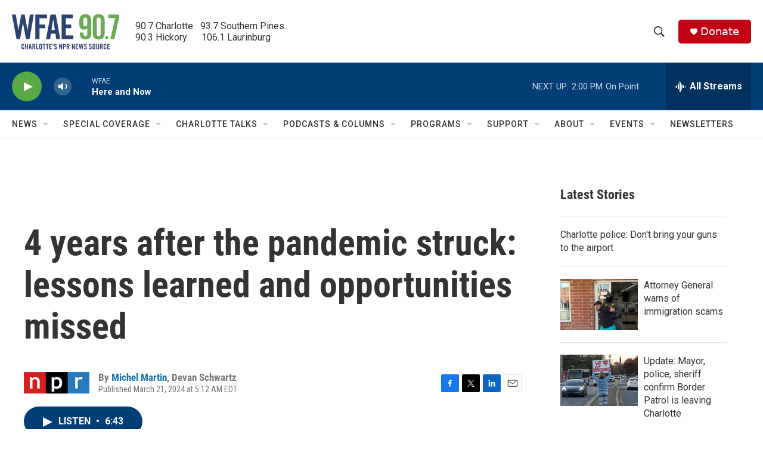

--- FILE ---
content_type: text/html; charset=utf-8
request_url: https://www.google.com/recaptcha/api2/aframe
body_size: 267
content:
<!DOCTYPE HTML><html><head><meta http-equiv="content-type" content="text/html; charset=UTF-8"></head><body><script nonce="I00midFiPhIGZFDxdvV1JQ">/** Anti-fraud and anti-abuse applications only. See google.com/recaptcha */ try{var clients={'sodar':'https://pagead2.googlesyndication.com/pagead/sodar?'};window.addEventListener("message",function(a){try{if(a.source===window.parent){var b=JSON.parse(a.data);var c=clients[b['id']];if(c){var d=document.createElement('img');d.src=c+b['params']+'&rc='+(localStorage.getItem("rc::a")?sessionStorage.getItem("rc::b"):"");window.document.body.appendChild(d);sessionStorage.setItem("rc::e",parseInt(sessionStorage.getItem("rc::e")||0)+1);localStorage.setItem("rc::h",'1763664764462');}}}catch(b){}});window.parent.postMessage("_grecaptcha_ready", "*");}catch(b){}</script></body></html>